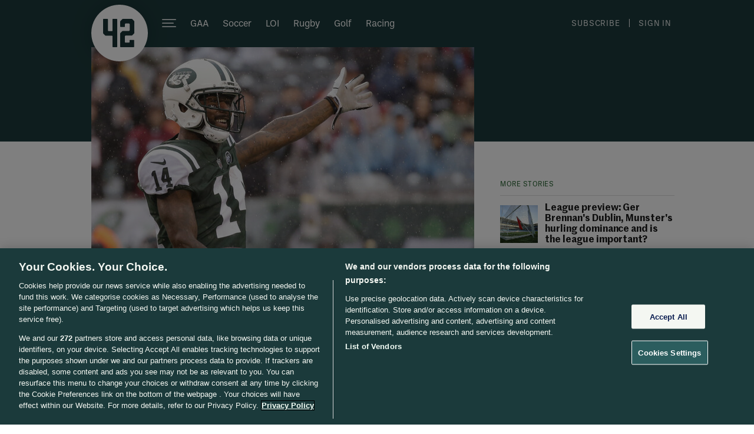

--- FILE ---
content_type: text/html; charset=UTF-8
request_url: https://www.the42.ie/ajax.php
body_size: 7427
content:
<div class="comments-container">
            <div
    class="comment"
    id="comment-6766410"
    data-comment-id="6766410"
    data-reply-id="6766410"
>
    <div class="comment-container">
        <div class="author">
            <img
                width="55"
                height="55"
                class="lazy avatar avatar-55"
                src="https://b0.thejournal.ie/desktop/i/person-no-photo.gif"
                data-original="https://pbs.twimg.com/profile_images/922847844863823872/NBCRKy0V_bigger.jpg"
            />
            <div class="author-left ">
                <a class="name" href="http://twitter.com/JimmyStench" target="_BLANK">
                    Henry Fingleton
                </a>
                    <span class="badges">
                        <a class="badge account-age age-9y" href="#" alt="Account Age" title="Account Age">
    9y
</a>
                </span>
            </div>
            <span class="actions">
    <span class="comment-icon icon-dropdown">
    </span>
    <div class="actions-dialogue-container">
        <div class="actions-dialogue-backdrop"></div>
        <div class="actions-dialogue arrow_box">
            <div class="action app-download-action">
                <div class="text">Install the app to use these features.</div>
                <div class="app-download-buttons">
                    <a href="https://itunes.apple.com/ie/app/thescore.ie-sports-news/id529792907?mt=8" target="_blank" rel="noopener" class="app-download-button ios-app-download-button">
                        <svg xmlns="http://www.w3.org/2000/svg" fill="none" viewBox="0 0 124 37" width="124" height="37">
                            <path fill="#000" d="M0 3.85A3.85 3.85 0 0 1 3.85 0H119.6a3.85 3.85 0 0 1 3.85 3.85v29.3A3.85 3.85 0 0 1 119.6 37H3.85A3.85 3.85 0 0 1 0 33.15V3.85Z"/><path fill="#fff" d="M26.012 19.284a5.605 5.605 0 0 1 2.669-4.703 5.739 5.739 0 0 0-4.521-2.444c-1.902-.2-3.746 1.138-4.715 1.138-.989 0-2.48-1.118-4.088-1.085a6.021 6.021 0 0 0-5.067 3.09c-2.19 3.793-.556 9.367 1.542 12.433 1.05 1.501 2.277 3.178 3.883 3.119 1.571-.065 2.158-1.002 4.054-1.002 1.88 0 2.43 1.002 4.068.964 1.686-.027 2.748-1.508 3.761-3.023a12.417 12.417 0 0 0 1.72-3.504 5.417 5.417 0 0 1-3.306-4.983ZM22.917 10.12a5.52 5.52 0 0 0 1.263-3.953 5.616 5.616 0 0 0-3.634 1.88 5.252 5.252 0 0 0-1.295 3.807 4.642 4.642 0 0 0 3.666-1.733ZM46.503 24.58h-4.77l-1.144 3.305h-2.02l4.517-12.226h2.099l4.517 12.225h-2.055l-1.144-3.304Zm-4.275-1.525h3.78l-1.863-5.363h-.053l-1.864 5.363ZM59.458 23.428c0 2.77-1.517 4.55-3.807 4.55a3.15 3.15 0 0 1-1.665-.377 3.057 3.057 0 0 1-1.205-1.183h-.044v4.415h-1.872V18.971h1.812v1.482h.035a3.202 3.202 0 0 1 1.23-1.18 3.297 3.297 0 0 1 1.675-.395c2.315 0 3.84 1.788 3.84 4.55Zm-1.925 0c0-1.805-.954-2.991-2.41-2.991-1.431 0-2.393 1.211-2.393 2.991 0 1.796.962 2.999 2.393 2.999 1.456 0 2.41-1.178 2.41-2.999ZM69.498 23.428c0 2.77-1.517 4.55-3.807 4.55-.58.03-1.157-.101-1.664-.377a3.058 3.058 0 0 1-1.206-1.183h-.043v4.415h-1.873V18.971h1.813v1.482h.034a3.201 3.201 0 0 1 1.23-1.18 3.297 3.297 0 0 1 1.675-.395c2.315 0 3.841 1.788 3.841 4.55Zm-1.925 0c0-1.805-.954-2.99-2.41-2.99-1.43 0-2.393 1.21-2.393 2.99 0 1.796.962 2.999 2.393 2.999 1.456 0 2.41-1.178 2.41-2.999ZM76.134 24.478c.139 1.212 1.344 2.008 2.991 2.008 1.579 0 2.714-.796 2.714-1.889 0-.949-.685-1.517-2.306-1.906l-1.622-.382c-2.297-.542-3.364-1.592-3.364-3.296 0-2.11 1.881-3.558 4.553-3.558 2.644 0 4.456 1.449 4.517 3.558h-1.89c-.113-1.22-1.146-1.956-2.654-1.956s-2.54.745-2.54 1.83c0 .864.659 1.372 2.271 1.761l1.379.331c2.567.594 3.634 1.601 3.634 3.39 0 2.287-1.865 3.72-4.83 3.72-2.775 0-4.649-1.4-4.77-3.611h1.917ZM87.858 16.861v2.11h1.734v1.449h-1.734v4.914c0 .763.347 1.119 1.11 1.119.206-.004.411-.018.616-.042v1.44a5.255 5.255 0 0 1-1.04.084c-1.847 0-2.567-.677-2.567-2.406v-5.11H84.65v-1.448h1.326v-2.11h1.882ZM90.597 23.428c0-2.804 1.69-4.567 4.327-4.567 2.645 0 4.327 1.762 4.327 4.567 0 2.812-1.674 4.567-4.327 4.567s-4.327-1.755-4.327-4.567Zm6.746 0c0-1.924-.902-3.06-2.42-3.06-1.517 0-2.418 1.145-2.418 3.06 0 1.932.901 3.058 2.419 3.058 1.517 0 2.42-1.126 2.42-3.058ZM100.795 18.97h1.786v1.518h.043c.121-.474.405-.893.805-1.186.399-.293.89-.443 1.389-.424.216-.001.431.022.642.068v1.711a2.68 2.68 0 0 0-.841-.11 1.924 1.924 0 0 0-1.459.587 1.817 1.817 0 0 0-.493 1.464v5.287h-1.872V18.97ZM114.093 25.266c-.252 1.619-1.864 2.73-3.928 2.73-2.654 0-4.301-1.738-4.301-4.526 0-2.796 1.656-4.609 4.222-4.609 2.524 0 4.111 1.694 4.111 4.397v.627h-6.443v.11a2.284 2.284 0 0 0 .644 1.804c.232.239.514.427.826.55.312.125.648.183.984.171.443.04.887-.06 1.267-.285a2.03 2.03 0 0 0 .84-.969h1.778Zm-6.33-2.66h4.561a2.103 2.103 0 0 0-.613-1.609 2.2 2.2 0 0 0-.742-.492 2.24 2.24 0 0 0-.883-.161 2.359 2.359 0 0 0-.889.168c-.282.113-.539.28-.755.49a2.242 2.242 0 0 0-.679 1.604ZM41.993 6.456c.393-.027.787.03 1.154.17.366.14.697.356.968.635.27.28.474.614.596.98.123.365.16.753.111 1.134 0 1.877-1.038 2.956-2.829 2.956h-2.171V6.456h2.171ZM40.755 11.5h1.134c.28.016.561-.029.822-.132a1.89 1.89 0 0 0 .684-.463c.19-.203.331-.444.413-.707.083-.262.105-.54.063-.81a1.81 1.81 0 0 0-.069-.807c-.084-.261-.225-.5-.415-.701-.19-.2-.422-.358-.681-.46a1.935 1.935 0 0 0-.817-.134h-1.134V11.5ZM45.877 10.112a2.055 2.055 0 0 1 .1-.863c.095-.278.247-.533.449-.75.201-.216.447-.39.72-.508a2.192 2.192 0 0 1 2.461.508c.202.217.354.472.449.75.095.278.129.572.1.863a2.057 2.057 0 0 1-.547 1.615 2.15 2.15 0 0 1-.722.51 2.193 2.193 0 0 1-2.463-.51 2.057 2.057 0 0 1-.548-1.615Zm3.358 0c0-.96-.442-1.523-1.217-1.523-.778 0-1.216.562-1.216 1.523 0 .969.438 1.526 1.216 1.526.775 0 1.217-.561 1.217-1.526ZM55.844 12.33h-.928l-.938-3.264h-.071l-.934 3.265h-.92l-1.25-4.434h.908l.813 3.383h.066l.933-3.383h.86l.932 3.383h.07l.81-3.383h.895l-1.246 4.434ZM58.142 7.897h.862v.705h.067c.113-.253.305-.465.547-.607.243-.142.525-.206.807-.183a1.507 1.507 0 0 1 1.19.455 1.41 1.41 0 0 1 .38 1.193v2.87H61.1V9.68c0-.712-.317-1.066-.98-1.066a1.063 1.063 0 0 0-.805.318 1.013 1.013 0 0 0-.278.805v2.594h-.895V7.897ZM63.422 6.167h.895v6.164h-.895V6.167ZM65.562 10.112a2.055 2.055 0 0 1 .1-.863 2.09 2.09 0 0 1 .45-.75c.2-.216.446-.39.72-.508a2.192 2.192 0 0 1 2.46.508 2.055 2.055 0 0 1 .55 1.613c.029.292-.005.586-.1.864a2.092 2.092 0 0 1-.448.751c-.202.217-.447.39-.722.51a2.192 2.192 0 0 1-2.462-.51 2.092 2.092 0 0 1-.45-.75 2.056 2.056 0 0 1-.098-.865Zm3.358 0c0-.96-.442-1.523-1.217-1.523-.778 0-1.216.562-1.216 1.523 0 .969.438 1.527 1.216 1.527.775 0 1.217-.562 1.217-1.527ZM70.784 11.077c0-.798.608-1.258 1.688-1.324l1.229-.069v-.382c0-.469-.317-.733-.93-.733-.499 0-.845.18-.945.493h-.867c.092-.762.825-1.25 1.854-1.25 1.138 0 1.78.553 1.78 1.49v3.029h-.863v-.623h-.07a1.514 1.514 0 0 1-.586.528c-.24.122-.507.18-.777.168a1.4 1.4 0 0 1-1.058-.336 1.314 1.314 0 0 1-.455-.991Zm2.917-.379v-.37l-1.108.069c-.625.04-.908.248-.908.64 0 .398.354.63.84.63a1.094 1.094 0 0 0 .799-.241 1.049 1.049 0 0 0 .377-.728ZM75.769 10.112c0-1.4.737-2.288 1.883-2.288.284-.013.565.053.812.191.246.138.447.341.58.587h.067V6.167h.895v6.164h-.858v-.7h-.07c-.144.243-.352.444-.603.58a1.604 1.604 0 0 1-.823.193c-1.154 0-1.883-.888-1.883-2.292Zm.925 0c0 .94.454 1.506 1.212 1.506.755 0 1.221-.574 1.221-1.502 0-.924-.471-1.506-1.22-1.506-.754 0-1.213.57-1.213 1.502ZM83.71 10.112a2.056 2.056 0 0 1 .55-1.613c.201-.216.447-.39.72-.508a2.192 2.192 0 0 1 2.46.508 2.053 2.053 0 0 1 .549 1.613c.03.292-.004.586-.098.864a2.09 2.09 0 0 1-.449.751 2.15 2.15 0 0 1-.721.51 2.192 2.192 0 0 1-2.463-.51 2.09 2.09 0 0 1-.449-.75 2.055 2.055 0 0 1-.099-.865Zm3.359 0c0-.96-.442-1.523-1.217-1.523-.779 0-1.217.562-1.217 1.523 0 .969.438 1.526 1.217 1.526.775 0 1.217-.561 1.217-1.526ZM89.191 7.897h.862v.705h.067c.114-.253.305-.465.548-.607.242-.142.524-.206.806-.183.22-.016.442.016.648.095.207.079.392.202.543.36a1.41 1.41 0 0 1 .38 1.193v2.87h-.896V9.68c0-.712-.317-1.066-.98-1.066a1.063 1.063 0 0 0-.805.318 1.013 1.013 0 0 0-.278.805v2.594h-.895V7.897ZM98.104 6.794v1.124h.983v.737h-.983v2.28c0 .463.196.667.641.667.114 0 .228-.007.342-.02v.728c-.161.029-.324.043-.487.045-.996 0-1.392-.342-1.392-1.197V8.654h-.72v-.736h.72V6.794h.896ZM100.31 6.167h.887V8.61h.071c.119-.255.316-.469.564-.61a1.42 1.42 0 0 1 .82-.184 1.51 1.51 0 0 1 1.179.467 1.437 1.437 0 0 1 .383 1.185v2.863h-.896V9.684c0-.708-.338-1.066-.97-1.066a1.085 1.085 0 0 0-.839.302 1.03 1.03 0 0 0-.304.822v2.589h-.895V6.167ZM109.435 11.134a1.803 1.803 0 0 1-.745.99 1.874 1.874 0 0 1-1.221.292 2.099 2.099 0 0 1-1.59-.67 2.002 2.002 0 0 1-.435-.755 1.958 1.958 0 0 1-.071-.863 2.015 2.015 0 0 1 .505-1.625c.199-.22.443-.395.717-.514.274-.12.57-.18.87-.177 1.263 0 2.024.843 2.024 2.235v.305h-3.204v.049a1.156 1.156 0 0 0 .317.896 1.206 1.206 0 0 0 .892.374c.214.025.431-.012.623-.108s.351-.245.456-.43h.862Zm-3.15-1.43h2.292a1.063 1.063 0 0 0-.298-.816 1.093 1.093 0 0 0-.819-.332 1.186 1.186 0 0 0-.835.333 1.134 1.134 0 0 0-.34.816Z"/>
                        </svg>
                    </a>
                    <a href="https://play.google.com/store/apps/details?id=com.distilledmedia.thescore" target="_blank" rel="noopener" class="app-download-button google-app-download-button">
                        <svg xmlns="http://www.w3.org/2000/svg" fill="none" viewBox="0 0 128 37" width="128" height="37">
                            <path fill="#000" d="M.78 3.85A3.85 3.85 0 0 1 4.63 0H123.6a3.85 3.85 0 0 1 3.85 3.85v29.3A3.85 3.85 0 0 1 123.6 37H4.63a3.85 3.85 0 0 1-3.85-3.85V3.85Z"/><path fill="#EA4335" d="M20.333 17.947 10.122 28.784l.002.007a2.757 2.757 0 0 0 4.062 1.663l.033-.02 11.493-6.631-5.38-5.856Z"/><path fill="#FBBC04" d="m30.663 16.101-.01-.006-4.962-2.876-5.59 4.974 5.61 5.608 4.935-2.847a2.762 2.762 0 0 0 .017-4.853Z"/><path fill="#4285F4" d="M10.122 8.215a2.707 2.707 0 0 0-.094.71v19.15c0 .246.032.483.094.709l10.562-10.56L10.122 8.215Z"/><path fill="#34A853" d="m20.408 18.5 5.285-5.283-11.48-6.656a2.76 2.76 0 0 0-4.09 1.651l-.001.003L20.408 18.5Z"/><path fill="#fff" d="M47.13 9.229c0 .76-.225 1.364-.676 1.816-.512.536-1.178.805-1.998.805-.786 0-1.453-.272-2.001-.817-.55-.544-.824-1.22-.824-2.024 0-.806.273-1.48.824-2.025a2.737 2.737 0 0 1 2.001-.817c.39 0 .763.076 1.116.228.354.152.638.355.851.608l-.478.478c-.36-.43-.856-.645-1.489-.645-.573 0-1.068.201-1.486.603-.417.404-.626.926-.626 1.57 0 .642.209 1.165.626 1.568.418.403.913.604 1.486.604.608 0 1.113-.202 1.52-.608.262-.264.414-.63.455-1.101h-1.975v-.654h2.635c.026.143.038.28.038.41Z"/><path fill="#fff" d="M47.13 9.229c0 .76-.225 1.364-.676 1.816-.512.536-1.178.805-1.998.805-.786 0-1.453-.272-2.001-.817-.55-.544-.824-1.22-.824-2.024 0-.806.273-1.48.824-2.025a2.737 2.737 0 0 1 2.001-.817c.39 0 .763.076 1.116.228.354.152.638.355.851.608l-.478.478c-.36-.43-.856-.645-1.489-.645-.573 0-1.068.201-1.486.603-.417.404-.626.926-.626 1.57 0 .642.209 1.165.626 1.568.418.403.913.604 1.486.604.608 0 1.113-.202 1.52-.608.262-.264.414-.63.455-1.101h-1.975v-.654h2.635c.026.143.038.28.038.41ZM51.308 6.957H48.83v1.724h2.234v.654H48.83v1.724h2.477v.67h-3.176v-5.44h3.176v.668Z"/><path fill="#fff" d="M51.308 6.957H48.83v1.724h2.234v.654H48.83v1.724h2.477v.67h-3.176v-5.44h3.176v.668ZM54.255 11.728h-.699v-4.77h-1.52v-.669h3.738v.668h-1.52v4.771Z"/><path fill="#fff" d="M54.255 11.728h-.699v-4.77h-1.52v-.669h3.738v.668h-1.52v4.771ZM58.478 6.289h.7v5.439h-.7V6.289ZM62.277 11.728h-.699v-4.77h-1.52v-.669h3.738v.668h-1.519v4.771Z"/><path fill="#fff" d="M62.277 11.728h-.699v-4.77h-1.52v-.669h3.738v.668h-1.519v4.771ZM67.4 10.57c.402.408.894.61 1.477.61.583 0 1.075-.202 1.478-.61.402-.408.605-.929.605-1.561 0-.633-.203-1.154-.605-1.561a1.996 1.996 0 0 0-1.478-.612c-.583 0-1.075.204-1.477.612-.402.407-.604.928-.604 1.56 0 .633.202 1.154.604 1.562Zm3.471.455c-.534.55-1.199.825-1.994.825-.795 0-1.46-.275-1.993-.825-.535-.55-.802-1.221-.802-2.016 0-.795.267-1.468.802-2.017.534-.55 1.198-.825 1.993-.825.79 0 1.453.276 1.99.828.538.552.806 1.223.806 2.014 0 .795-.267 1.466-.802 2.016Z"/><path fill="#fff" d="M67.4 10.57c.402.408.894.61 1.477.61.583 0 1.075-.202 1.478-.61.402-.408.605-.929.605-1.561 0-.633-.203-1.154-.605-1.561a1.996 1.996 0 0 0-1.478-.612c-.583 0-1.075.204-1.477.612-.402.407-.604.928-.604 1.56 0 .633.202 1.154.604 1.562Zm3.471.455c-.534.55-1.199.825-1.994.825-.795 0-1.46-.275-1.993-.825-.535-.55-.802-1.221-.802-2.016 0-.795.267-1.468.802-2.017.534-.55 1.198-.825 1.993-.825.79 0 1.453.276 1.99.828.538.552.806 1.223.806 2.014 0 .795-.267 1.466-.802 2.016ZM72.654 11.728V6.289h.85l2.643 4.23h.031l-.03-1.047V6.289h.7v5.439h-.73l-2.766-4.436h-.03l.03 1.048v3.388h-.698Z"/><path fill="#fff" d="M72.654 11.728V6.289h.85l2.643 4.23h.031l-.03-1.047V6.289h.7v5.439h-.73l-2.766-4.436h-.03l.03 1.048v3.388h-.698ZM101.082 27.139h1.692V15.806h-1.692V27.14Zm15.236-7.25-1.939 4.913h-.058l-2.013-4.914h-1.822l3.018 6.867-1.72 3.82h1.764l4.651-10.687h-1.881Zm-9.593 5.962c-.554 0-1.327-.276-1.327-.962 0-.874.962-1.21 1.793-1.21.744 0 1.094.16 1.546.38a2.05 2.05 0 0 1-2.012 1.792Zm.204-6.21c-1.224 0-2.494.54-3.018 1.735l1.502.626c.321-.626.918-.831 1.545-.831.875 0 1.764.525 1.779 1.459v.116c-.307-.175-.962-.437-1.764-.437-1.618 0-3.266.889-3.266 2.55 0 1.517 1.327 2.494 2.813 2.494 1.138 0 1.765-.51 2.159-1.108h.058v.874h1.632v-4.344c0-2.012-1.501-3.134-3.44-3.134Zm-10.454 1.627H94.07v-3.884h2.406c1.264 0 1.982 1.047 1.982 1.941 0 .879-.718 1.943-1.983 1.943Zm-.043-5.462h-4.053V27.14h1.69v-4.294h2.363c1.875 0 3.718-1.358 3.718-3.52s-1.843-3.519-3.718-3.519ZM74.33 25.853c-1.168 0-2.146-.978-2.146-2.322 0-1.357.978-2.351 2.147-2.351 1.153 0 2.058.994 2.058 2.352 0 1.343-.904 2.321-2.058 2.321Zm1.943-5.33h-.059c-.38-.453-1.11-.861-2.03-.861-1.928 0-3.694 1.693-3.694 3.87 0 2.16 1.766 3.84 3.695 3.84.92 0 1.65-.409 2.03-.876h.058v.555c0 1.475-.788 2.264-2.06 2.264-1.036 0-1.68-.745-1.942-1.373l-1.475.613c.423 1.023 1.548 2.278 3.418 2.278 1.986 0 3.665-1.168 3.665-4.015v-6.923h-1.606v.628Zm2.775 6.616h1.694V15.805h-1.694V27.14Zm4.19-3.739c-.043-1.49 1.155-2.249 2.016-2.249.672 0 1.242.335 1.431.818L83.24 23.4Zm5.258-1.285c-.32-.861-1.3-2.453-3.3-2.453-1.986 0-3.636 1.562-3.636 3.855 0 2.161 1.635 3.855 3.825 3.855 1.768 0 2.79-1.08 3.214-1.708l-1.315-.877c-.437.643-1.037 1.066-1.899 1.066-.86 0-1.475-.394-1.869-1.168l5.155-2.133-.175-.437Zm-41.071-1.27v1.635h3.913c-.117.92-.423 1.592-.89 2.059-.57.57-1.462 1.198-3.023 1.198-2.41 0-4.294-1.943-4.294-4.352 0-2.41 1.883-4.352 4.294-4.352 1.3 0 2.249.511 2.95 1.168l1.153-1.154c-.979-.934-2.278-1.65-4.103-1.65-3.301 0-6.076 2.687-6.076 5.988 0 3.3 2.775 5.987 6.076 5.987 1.78 0 3.124-.584 4.176-1.68 1.081-1.08 1.417-2.598 1.417-3.826 0-.38-.03-.73-.088-1.021h-5.505Zm10.043 5.008c-1.169 0-2.177-.964-2.177-2.336 0-1.388 1.008-2.337 2.177-2.337 1.167 0 2.175.95 2.175 2.337 0 1.372-1.008 2.336-2.175 2.336Zm0-6.191c-2.133 0-3.871 1.62-3.871 3.855 0 2.22 1.738 3.855 3.87 3.855 2.133 0 3.87-1.635 3.87-3.855 0-2.235-1.737-3.855-3.87-3.855Zm8.442 6.191c-1.168 0-2.176-.964-2.176-2.336 0-1.388 1.008-2.337 2.176-2.337 1.169 0 2.176.95 2.176 2.337 0 1.372-1.007 2.336-2.176 2.336Zm0-6.191c-2.132 0-3.87 1.62-3.87 3.855 0 2.22 1.738 3.855 3.87 3.855s3.87-1.635 3.87-3.855c0-2.235-1.738-3.855-3.87-3.855Z"/>
                        </svg>
                    </a>
                </div>
            </div>
            <div class="action mute app-only-action">
                <div class="action-icon icon-mute">
                    <svg xmlns="http://www.w3.org/2000/svg" fill="none" viewBox="0 0 24 16" width="24" height="16">
                        <path fill="currentColor" d="M23.564 4.494a.75.75 0 1 0-1.128-.988L19.5 6.861l-2.936-3.355a.75.75 0 1 0-1.128.988L18.503 8l-3.067 3.506a.75.75 0 1 0 1.128.988L19.5 9.139l2.936 3.355a.75.75 0 1 0 1.128-.988L20.497 8l3.067-3.506ZM12.155.256c.386-.035.78.077 1.088.329.31.254.507.634.507 1.054v12.724c0 .42-.198.798-.508 1.052a1.505 1.505 0 0 1-1.086.329h-.001c-2.967-.273-5.58-1.948-6.857-4.437H1.706c-.732 0-1.456-.554-1.456-1.39V6.083c0-.835.724-1.389 1.456-1.389h3.592C6.574 2.205 9.188.53 12.155.256Z"/>
                    </svg>
                </div>
                <span class="text">
                    Mute Henry Fingleton
                </span>
            </div>
            <div class="action favourite app-only-action">
                <div class="action-icon icon-favourite">
                    <svg xmlns="http://www.w3.org/2000/svg" fill="none" viewBox="0 0 18 16" width="18" height="16">
                        <path fill="currentColor" fill-rule="evenodd" d="M9.59 1.554A4.74 4.74 0 0 1 13.73.2a4.812 4.812 0 0 1 3.517 2.619l.001.003a4.897 4.897 0 0 1-.889 5.583l-6.813 7.22a.75.75 0 0 1-1.09 0L1.642 8.408a4.897 4.897 0 0 1-.89-5.583l.002-.003A4.812 4.812 0 0 1 4.271.202a4.74 4.74 0 0 1 4.138 1.352L9 2.107l.59-.553Z" clip-rule="evenodd"/>
                    </svg>
                </div>
                <span class="text">
                    Favourite Henry Fingleton
                </span>
            </div>
            <div class="action report">
                <div class="action-icon icon-report">
                    <svg xmlns="http://www.w3.org/2000/svg" fill="none" viewBox="0 0 18 20" width="18" height="20">
                        <path fill="currentColor" fill-rule="evenodd" d="m1 13.032 2.243-.704a6.717 6.717 0 0 1 5.592.726 6.72 6.72 0 0 0 5.46.77l2.125-.62c.343-.1.58-.42.58-.784V3.912a.822.822 0 0 0-.318-.651.788.788 0 0 0-.702-.134l-1.684.491a6.721 6.721 0 0 1-5.46-.766 6.717 6.717 0 0 0-5.593-.725L1 2.83" clip-rule="evenodd"/><path fill="#191919" fill-rule="evenodd" d="M3.019 1.411a7.467 7.467 0 0 1 6.215.806 5.97 5.97 0 0 0 4.852.681l1.684-.49a1.54 1.54 0 0 1 1.37.259c.386.298.61.76.61 1.245v8.507c0 .69-.448 1.31-1.12 1.506l-2.124.62a7.473 7.473 0 0 1-6.07-.856M3.02 1.41l-2.243.703a.75.75 0 1 0 .448 1.432l2.243-.703a5.968 5.968 0 0 1 4.97.645 7.471 7.471 0 0 0 6.069.85l1.683-.49a.039.039 0 0 1 .035.007c.014.01.026.03.026.058v8.507c0 .04-.025.06-.04.065l-2.124.619a5.972 5.972 0 0 1-4.852-.685 7.468 7.468 0 0 0-6.216-.806l-2.242.703a.75.75 0 0 0 .449 1.431l2.242-.703a5.968 5.968 0 0 1 4.97.645" clip-rule="evenodd"/><path fill="#191919" fill-rule="evenodd" d="M1 .25a.75.75 0 0 1 .75.75v18a.75.75 0 0 1-1.5 0V1A.75.75 0 0 1 1 .25Z" clip-rule="evenodd"/>
                    </svg>
                </div>
                <span class="text">
                    Report
                </span>
            </div>
                    </div>
    </div>
</span>        </div>
        <div class="date">
            Dec 14th 2017, 10:39 AM
        </div>
        <div class="comment-body text">
            <p>Sounds like he had a few spirits</p>

        </div>
        <div class="buttons">
            <div class="vote">
                <span class="comment-icon icon-thumb">
                </span>
                <span class="count">
                                            29
                                    </span>
            </div>
            <span class="comment-icon icon-reply"></span>
                    </div>
    </div>
    <div class="replies">
        </div>

</div>
            <div
    class="comment"
    id="comment-6766122"
    data-comment-id="6766122"
    data-reply-id="6766122"
>
    <div class="comment-container">
        <div class="author">
            <img
                width="55"
                height="55"
                class="lazy avatar avatar-55"
                src="https://b0.thejournal.ie/desktop/i/person-no-photo.gif"
                data-original="https://abs.twimg.com/sticky/default_profile_images/default_profile_bigger.png"
            />
            <div class="author-left ">
                <a class="name" href="http://twitter.com/Towistk89" target="_BLANK">
                    ktsiwot
                </a>
                    <span class="badges">
                        <a class="badge account-age age-10y" href="#" alt="Account Age" title="Account Age">
    10y
</a>
                </span>
            </div>
            <span class="actions">
    <span class="comment-icon icon-dropdown">
    </span>
    <div class="actions-dialogue-container">
        <div class="actions-dialogue-backdrop"></div>
        <div class="actions-dialogue arrow_box">
            <div class="action app-download-action">
                <div class="text">Install the app to use these features.</div>
                <div class="app-download-buttons">
                    <a href="https://itunes.apple.com/ie/app/thescore.ie-sports-news/id529792907?mt=8" target="_blank" rel="noopener" class="app-download-button ios-app-download-button">
                        <svg xmlns="http://www.w3.org/2000/svg" fill="none" viewBox="0 0 124 37" width="124" height="37">
                            <path fill="#000" d="M0 3.85A3.85 3.85 0 0 1 3.85 0H119.6a3.85 3.85 0 0 1 3.85 3.85v29.3A3.85 3.85 0 0 1 119.6 37H3.85A3.85 3.85 0 0 1 0 33.15V3.85Z"/><path fill="#fff" d="M26.012 19.284a5.605 5.605 0 0 1 2.669-4.703 5.739 5.739 0 0 0-4.521-2.444c-1.902-.2-3.746 1.138-4.715 1.138-.989 0-2.48-1.118-4.088-1.085a6.021 6.021 0 0 0-5.067 3.09c-2.19 3.793-.556 9.367 1.542 12.433 1.05 1.501 2.277 3.178 3.883 3.119 1.571-.065 2.158-1.002 4.054-1.002 1.88 0 2.43 1.002 4.068.964 1.686-.027 2.748-1.508 3.761-3.023a12.417 12.417 0 0 0 1.72-3.504 5.417 5.417 0 0 1-3.306-4.983ZM22.917 10.12a5.52 5.52 0 0 0 1.263-3.953 5.616 5.616 0 0 0-3.634 1.88 5.252 5.252 0 0 0-1.295 3.807 4.642 4.642 0 0 0 3.666-1.733ZM46.503 24.58h-4.77l-1.144 3.305h-2.02l4.517-12.226h2.099l4.517 12.225h-2.055l-1.144-3.304Zm-4.275-1.525h3.78l-1.863-5.363h-.053l-1.864 5.363ZM59.458 23.428c0 2.77-1.517 4.55-3.807 4.55a3.15 3.15 0 0 1-1.665-.377 3.057 3.057 0 0 1-1.205-1.183h-.044v4.415h-1.872V18.971h1.812v1.482h.035a3.202 3.202 0 0 1 1.23-1.18 3.297 3.297 0 0 1 1.675-.395c2.315 0 3.84 1.788 3.84 4.55Zm-1.925 0c0-1.805-.954-2.991-2.41-2.991-1.431 0-2.393 1.211-2.393 2.991 0 1.796.962 2.999 2.393 2.999 1.456 0 2.41-1.178 2.41-2.999ZM69.498 23.428c0 2.77-1.517 4.55-3.807 4.55-.58.03-1.157-.101-1.664-.377a3.058 3.058 0 0 1-1.206-1.183h-.043v4.415h-1.873V18.971h1.813v1.482h.034a3.201 3.201 0 0 1 1.23-1.18 3.297 3.297 0 0 1 1.675-.395c2.315 0 3.841 1.788 3.841 4.55Zm-1.925 0c0-1.805-.954-2.99-2.41-2.99-1.43 0-2.393 1.21-2.393 2.99 0 1.796.962 2.999 2.393 2.999 1.456 0 2.41-1.178 2.41-2.999ZM76.134 24.478c.139 1.212 1.344 2.008 2.991 2.008 1.579 0 2.714-.796 2.714-1.889 0-.949-.685-1.517-2.306-1.906l-1.622-.382c-2.297-.542-3.364-1.592-3.364-3.296 0-2.11 1.881-3.558 4.553-3.558 2.644 0 4.456 1.449 4.517 3.558h-1.89c-.113-1.22-1.146-1.956-2.654-1.956s-2.54.745-2.54 1.83c0 .864.659 1.372 2.271 1.761l1.379.331c2.567.594 3.634 1.601 3.634 3.39 0 2.287-1.865 3.72-4.83 3.72-2.775 0-4.649-1.4-4.77-3.611h1.917ZM87.858 16.861v2.11h1.734v1.449h-1.734v4.914c0 .763.347 1.119 1.11 1.119.206-.004.411-.018.616-.042v1.44a5.255 5.255 0 0 1-1.04.084c-1.847 0-2.567-.677-2.567-2.406v-5.11H84.65v-1.448h1.326v-2.11h1.882ZM90.597 23.428c0-2.804 1.69-4.567 4.327-4.567 2.645 0 4.327 1.762 4.327 4.567 0 2.812-1.674 4.567-4.327 4.567s-4.327-1.755-4.327-4.567Zm6.746 0c0-1.924-.902-3.06-2.42-3.06-1.517 0-2.418 1.145-2.418 3.06 0 1.932.901 3.058 2.419 3.058 1.517 0 2.42-1.126 2.42-3.058ZM100.795 18.97h1.786v1.518h.043c.121-.474.405-.893.805-1.186.399-.293.89-.443 1.389-.424.216-.001.431.022.642.068v1.711a2.68 2.68 0 0 0-.841-.11 1.924 1.924 0 0 0-1.459.587 1.817 1.817 0 0 0-.493 1.464v5.287h-1.872V18.97ZM114.093 25.266c-.252 1.619-1.864 2.73-3.928 2.73-2.654 0-4.301-1.738-4.301-4.526 0-2.796 1.656-4.609 4.222-4.609 2.524 0 4.111 1.694 4.111 4.397v.627h-6.443v.11a2.284 2.284 0 0 0 .644 1.804c.232.239.514.427.826.55.312.125.648.183.984.171.443.04.887-.06 1.267-.285a2.03 2.03 0 0 0 .84-.969h1.778Zm-6.33-2.66h4.561a2.103 2.103 0 0 0-.613-1.609 2.2 2.2 0 0 0-.742-.492 2.24 2.24 0 0 0-.883-.161 2.359 2.359 0 0 0-.889.168c-.282.113-.539.28-.755.49a2.242 2.242 0 0 0-.679 1.604ZM41.993 6.456c.393-.027.787.03 1.154.17.366.14.697.356.968.635.27.28.474.614.596.98.123.365.16.753.111 1.134 0 1.877-1.038 2.956-2.829 2.956h-2.171V6.456h2.171ZM40.755 11.5h1.134c.28.016.561-.029.822-.132a1.89 1.89 0 0 0 .684-.463c.19-.203.331-.444.413-.707.083-.262.105-.54.063-.81a1.81 1.81 0 0 0-.069-.807c-.084-.261-.225-.5-.415-.701-.19-.2-.422-.358-.681-.46a1.935 1.935 0 0 0-.817-.134h-1.134V11.5ZM45.877 10.112a2.055 2.055 0 0 1 .1-.863c.095-.278.247-.533.449-.75.201-.216.447-.39.72-.508a2.192 2.192 0 0 1 2.461.508c.202.217.354.472.449.75.095.278.129.572.1.863a2.057 2.057 0 0 1-.547 1.615 2.15 2.15 0 0 1-.722.51 2.193 2.193 0 0 1-2.463-.51 2.057 2.057 0 0 1-.548-1.615Zm3.358 0c0-.96-.442-1.523-1.217-1.523-.778 0-1.216.562-1.216 1.523 0 .969.438 1.526 1.216 1.526.775 0 1.217-.561 1.217-1.526ZM55.844 12.33h-.928l-.938-3.264h-.071l-.934 3.265h-.92l-1.25-4.434h.908l.813 3.383h.066l.933-3.383h.86l.932 3.383h.07l.81-3.383h.895l-1.246 4.434ZM58.142 7.897h.862v.705h.067c.113-.253.305-.465.547-.607.243-.142.525-.206.807-.183a1.507 1.507 0 0 1 1.19.455 1.41 1.41 0 0 1 .38 1.193v2.87H61.1V9.68c0-.712-.317-1.066-.98-1.066a1.063 1.063 0 0 0-.805.318 1.013 1.013 0 0 0-.278.805v2.594h-.895V7.897ZM63.422 6.167h.895v6.164h-.895V6.167ZM65.562 10.112a2.055 2.055 0 0 1 .1-.863 2.09 2.09 0 0 1 .45-.75c.2-.216.446-.39.72-.508a2.192 2.192 0 0 1 2.46.508 2.055 2.055 0 0 1 .55 1.613c.029.292-.005.586-.1.864a2.092 2.092 0 0 1-.448.751c-.202.217-.447.39-.722.51a2.192 2.192 0 0 1-2.462-.51 2.092 2.092 0 0 1-.45-.75 2.056 2.056 0 0 1-.098-.865Zm3.358 0c0-.96-.442-1.523-1.217-1.523-.778 0-1.216.562-1.216 1.523 0 .969.438 1.527 1.216 1.527.775 0 1.217-.562 1.217-1.527ZM70.784 11.077c0-.798.608-1.258 1.688-1.324l1.229-.069v-.382c0-.469-.317-.733-.93-.733-.499 0-.845.18-.945.493h-.867c.092-.762.825-1.25 1.854-1.25 1.138 0 1.78.553 1.78 1.49v3.029h-.863v-.623h-.07a1.514 1.514 0 0 1-.586.528c-.24.122-.507.18-.777.168a1.4 1.4 0 0 1-1.058-.336 1.314 1.314 0 0 1-.455-.991Zm2.917-.379v-.37l-1.108.069c-.625.04-.908.248-.908.64 0 .398.354.63.84.63a1.094 1.094 0 0 0 .799-.241 1.049 1.049 0 0 0 .377-.728ZM75.769 10.112c0-1.4.737-2.288 1.883-2.288.284-.013.565.053.812.191.246.138.447.341.58.587h.067V6.167h.895v6.164h-.858v-.7h-.07c-.144.243-.352.444-.603.58a1.604 1.604 0 0 1-.823.193c-1.154 0-1.883-.888-1.883-2.292Zm.925 0c0 .94.454 1.506 1.212 1.506.755 0 1.221-.574 1.221-1.502 0-.924-.471-1.506-1.22-1.506-.754 0-1.213.57-1.213 1.502ZM83.71 10.112a2.056 2.056 0 0 1 .55-1.613c.201-.216.447-.39.72-.508a2.192 2.192 0 0 1 2.46.508 2.053 2.053 0 0 1 .549 1.613c.03.292-.004.586-.098.864a2.09 2.09 0 0 1-.449.751 2.15 2.15 0 0 1-.721.51 2.192 2.192 0 0 1-2.463-.51 2.09 2.09 0 0 1-.449-.75 2.055 2.055 0 0 1-.099-.865Zm3.359 0c0-.96-.442-1.523-1.217-1.523-.779 0-1.217.562-1.217 1.523 0 .969.438 1.526 1.217 1.526.775 0 1.217-.561 1.217-1.526ZM89.191 7.897h.862v.705h.067c.114-.253.305-.465.548-.607.242-.142.524-.206.806-.183.22-.016.442.016.648.095.207.079.392.202.543.36a1.41 1.41 0 0 1 .38 1.193v2.87h-.896V9.68c0-.712-.317-1.066-.98-1.066a1.063 1.063 0 0 0-.805.318 1.013 1.013 0 0 0-.278.805v2.594h-.895V7.897ZM98.104 6.794v1.124h.983v.737h-.983v2.28c0 .463.196.667.641.667.114 0 .228-.007.342-.02v.728c-.161.029-.324.043-.487.045-.996 0-1.392-.342-1.392-1.197V8.654h-.72v-.736h.72V6.794h.896ZM100.31 6.167h.887V8.61h.071c.119-.255.316-.469.564-.61a1.42 1.42 0 0 1 .82-.184 1.51 1.51 0 0 1 1.179.467 1.437 1.437 0 0 1 .383 1.185v2.863h-.896V9.684c0-.708-.338-1.066-.97-1.066a1.085 1.085 0 0 0-.839.302 1.03 1.03 0 0 0-.304.822v2.589h-.895V6.167ZM109.435 11.134a1.803 1.803 0 0 1-.745.99 1.874 1.874 0 0 1-1.221.292 2.099 2.099 0 0 1-1.59-.67 2.002 2.002 0 0 1-.435-.755 1.958 1.958 0 0 1-.071-.863 2.015 2.015 0 0 1 .505-1.625c.199-.22.443-.395.717-.514.274-.12.57-.18.87-.177 1.263 0 2.024.843 2.024 2.235v.305h-3.204v.049a1.156 1.156 0 0 0 .317.896 1.206 1.206 0 0 0 .892.374c.214.025.431-.012.623-.108s.351-.245.456-.43h.862Zm-3.15-1.43h2.292a1.063 1.063 0 0 0-.298-.816 1.093 1.093 0 0 0-.819-.332 1.186 1.186 0 0 0-.835.333 1.134 1.134 0 0 0-.34.816Z"/>
                        </svg>
                    </a>
                    <a href="https://play.google.com/store/apps/details?id=com.distilledmedia.thescore" target="_blank" rel="noopener" class="app-download-button google-app-download-button">
                        <svg xmlns="http://www.w3.org/2000/svg" fill="none" viewBox="0 0 128 37" width="128" height="37">
                            <path fill="#000" d="M.78 3.85A3.85 3.85 0 0 1 4.63 0H123.6a3.85 3.85 0 0 1 3.85 3.85v29.3A3.85 3.85 0 0 1 123.6 37H4.63a3.85 3.85 0 0 1-3.85-3.85V3.85Z"/><path fill="#EA4335" d="M20.333 17.947 10.122 28.784l.002.007a2.757 2.757 0 0 0 4.062 1.663l.033-.02 11.493-6.631-5.38-5.856Z"/><path fill="#FBBC04" d="m30.663 16.101-.01-.006-4.962-2.876-5.59 4.974 5.61 5.608 4.935-2.847a2.762 2.762 0 0 0 .017-4.853Z"/><path fill="#4285F4" d="M10.122 8.215a2.707 2.707 0 0 0-.094.71v19.15c0 .246.032.483.094.709l10.562-10.56L10.122 8.215Z"/><path fill="#34A853" d="m20.408 18.5 5.285-5.283-11.48-6.656a2.76 2.76 0 0 0-4.09 1.651l-.001.003L20.408 18.5Z"/><path fill="#fff" d="M47.13 9.229c0 .76-.225 1.364-.676 1.816-.512.536-1.178.805-1.998.805-.786 0-1.453-.272-2.001-.817-.55-.544-.824-1.22-.824-2.024 0-.806.273-1.48.824-2.025a2.737 2.737 0 0 1 2.001-.817c.39 0 .763.076 1.116.228.354.152.638.355.851.608l-.478.478c-.36-.43-.856-.645-1.489-.645-.573 0-1.068.201-1.486.603-.417.404-.626.926-.626 1.57 0 .642.209 1.165.626 1.568.418.403.913.604 1.486.604.608 0 1.113-.202 1.52-.608.262-.264.414-.63.455-1.101h-1.975v-.654h2.635c.026.143.038.28.038.41Z"/><path fill="#fff" d="M47.13 9.229c0 .76-.225 1.364-.676 1.816-.512.536-1.178.805-1.998.805-.786 0-1.453-.272-2.001-.817-.55-.544-.824-1.22-.824-2.024 0-.806.273-1.48.824-2.025a2.737 2.737 0 0 1 2.001-.817c.39 0 .763.076 1.116.228.354.152.638.355.851.608l-.478.478c-.36-.43-.856-.645-1.489-.645-.573 0-1.068.201-1.486.603-.417.404-.626.926-.626 1.57 0 .642.209 1.165.626 1.568.418.403.913.604 1.486.604.608 0 1.113-.202 1.52-.608.262-.264.414-.63.455-1.101h-1.975v-.654h2.635c.026.143.038.28.038.41ZM51.308 6.957H48.83v1.724h2.234v.654H48.83v1.724h2.477v.67h-3.176v-5.44h3.176v.668Z"/><path fill="#fff" d="M51.308 6.957H48.83v1.724h2.234v.654H48.83v1.724h2.477v.67h-3.176v-5.44h3.176v.668ZM54.255 11.728h-.699v-4.77h-1.52v-.669h3.738v.668h-1.52v4.771Z"/><path fill="#fff" d="M54.255 11.728h-.699v-4.77h-1.52v-.669h3.738v.668h-1.52v4.771ZM58.478 6.289h.7v5.439h-.7V6.289ZM62.277 11.728h-.699v-4.77h-1.52v-.669h3.738v.668h-1.519v4.771Z"/><path fill="#fff" d="M62.277 11.728h-.699v-4.77h-1.52v-.669h3.738v.668h-1.519v4.771ZM67.4 10.57c.402.408.894.61 1.477.61.583 0 1.075-.202 1.478-.61.402-.408.605-.929.605-1.561 0-.633-.203-1.154-.605-1.561a1.996 1.996 0 0 0-1.478-.612c-.583 0-1.075.204-1.477.612-.402.407-.604.928-.604 1.56 0 .633.202 1.154.604 1.562Zm3.471.455c-.534.55-1.199.825-1.994.825-.795 0-1.46-.275-1.993-.825-.535-.55-.802-1.221-.802-2.016 0-.795.267-1.468.802-2.017.534-.55 1.198-.825 1.993-.825.79 0 1.453.276 1.99.828.538.552.806 1.223.806 2.014 0 .795-.267 1.466-.802 2.016Z"/><path fill="#fff" d="M67.4 10.57c.402.408.894.61 1.477.61.583 0 1.075-.202 1.478-.61.402-.408.605-.929.605-1.561 0-.633-.203-1.154-.605-1.561a1.996 1.996 0 0 0-1.478-.612c-.583 0-1.075.204-1.477.612-.402.407-.604.928-.604 1.56 0 .633.202 1.154.604 1.562Zm3.471.455c-.534.55-1.199.825-1.994.825-.795 0-1.46-.275-1.993-.825-.535-.55-.802-1.221-.802-2.016 0-.795.267-1.468.802-2.017.534-.55 1.198-.825 1.993-.825.79 0 1.453.276 1.99.828.538.552.806 1.223.806 2.014 0 .795-.267 1.466-.802 2.016ZM72.654 11.728V6.289h.85l2.643 4.23h.031l-.03-1.047V6.289h.7v5.439h-.73l-2.766-4.436h-.03l.03 1.048v3.388h-.698Z"/><path fill="#fff" d="M72.654 11.728V6.289h.85l2.643 4.23h.031l-.03-1.047V6.289h.7v5.439h-.73l-2.766-4.436h-.03l.03 1.048v3.388h-.698ZM101.082 27.139h1.692V15.806h-1.692V27.14Zm15.236-7.25-1.939 4.913h-.058l-2.013-4.914h-1.822l3.018 6.867-1.72 3.82h1.764l4.651-10.687h-1.881Zm-9.593 5.962c-.554 0-1.327-.276-1.327-.962 0-.874.962-1.21 1.793-1.21.744 0 1.094.16 1.546.38a2.05 2.05 0 0 1-2.012 1.792Zm.204-6.21c-1.224 0-2.494.54-3.018 1.735l1.502.626c.321-.626.918-.831 1.545-.831.875 0 1.764.525 1.779 1.459v.116c-.307-.175-.962-.437-1.764-.437-1.618 0-3.266.889-3.266 2.55 0 1.517 1.327 2.494 2.813 2.494 1.138 0 1.765-.51 2.159-1.108h.058v.874h1.632v-4.344c0-2.012-1.501-3.134-3.44-3.134Zm-10.454 1.627H94.07v-3.884h2.406c1.264 0 1.982 1.047 1.982 1.941 0 .879-.718 1.943-1.983 1.943Zm-.043-5.462h-4.053V27.14h1.69v-4.294h2.363c1.875 0 3.718-1.358 3.718-3.52s-1.843-3.519-3.718-3.519ZM74.33 25.853c-1.168 0-2.146-.978-2.146-2.322 0-1.357.978-2.351 2.147-2.351 1.153 0 2.058.994 2.058 2.352 0 1.343-.904 2.321-2.058 2.321Zm1.943-5.33h-.059c-.38-.453-1.11-.861-2.03-.861-1.928 0-3.694 1.693-3.694 3.87 0 2.16 1.766 3.84 3.695 3.84.92 0 1.65-.409 2.03-.876h.058v.555c0 1.475-.788 2.264-2.06 2.264-1.036 0-1.68-.745-1.942-1.373l-1.475.613c.423 1.023 1.548 2.278 3.418 2.278 1.986 0 3.665-1.168 3.665-4.015v-6.923h-1.606v.628Zm2.775 6.616h1.694V15.805h-1.694V27.14Zm4.19-3.739c-.043-1.49 1.155-2.249 2.016-2.249.672 0 1.242.335 1.431.818L83.24 23.4Zm5.258-1.285c-.32-.861-1.3-2.453-3.3-2.453-1.986 0-3.636 1.562-3.636 3.855 0 2.161 1.635 3.855 3.825 3.855 1.768 0 2.79-1.08 3.214-1.708l-1.315-.877c-.437.643-1.037 1.066-1.899 1.066-.86 0-1.475-.394-1.869-1.168l5.155-2.133-.175-.437Zm-41.071-1.27v1.635h3.913c-.117.92-.423 1.592-.89 2.059-.57.57-1.462 1.198-3.023 1.198-2.41 0-4.294-1.943-4.294-4.352 0-2.41 1.883-4.352 4.294-4.352 1.3 0 2.249.511 2.95 1.168l1.153-1.154c-.979-.934-2.278-1.65-4.103-1.65-3.301 0-6.076 2.687-6.076 5.988 0 3.3 2.775 5.987 6.076 5.987 1.78 0 3.124-.584 4.176-1.68 1.081-1.08 1.417-2.598 1.417-3.826 0-.38-.03-.73-.088-1.021h-5.505Zm10.043 5.008c-1.169 0-2.177-.964-2.177-2.336 0-1.388 1.008-2.337 2.177-2.337 1.167 0 2.175.95 2.175 2.337 0 1.372-1.008 2.336-2.175 2.336Zm0-6.191c-2.133 0-3.871 1.62-3.871 3.855 0 2.22 1.738 3.855 3.87 3.855 2.133 0 3.87-1.635 3.87-3.855 0-2.235-1.737-3.855-3.87-3.855Zm8.442 6.191c-1.168 0-2.176-.964-2.176-2.336 0-1.388 1.008-2.337 2.176-2.337 1.169 0 2.176.95 2.176 2.337 0 1.372-1.007 2.336-2.176 2.336Zm0-6.191c-2.132 0-3.87 1.62-3.87 3.855 0 2.22 1.738 3.855 3.87 3.855s3.87-1.635 3.87-3.855c0-2.235-1.738-3.855-3.87-3.855Z"/>
                        </svg>
                    </a>
                </div>
            </div>
            <div class="action mute app-only-action">
                <div class="action-icon icon-mute">
                    <svg xmlns="http://www.w3.org/2000/svg" fill="none" viewBox="0 0 24 16" width="24" height="16">
                        <path fill="currentColor" d="M23.564 4.494a.75.75 0 1 0-1.128-.988L19.5 6.861l-2.936-3.355a.75.75 0 1 0-1.128.988L18.503 8l-3.067 3.506a.75.75 0 1 0 1.128.988L19.5 9.139l2.936 3.355a.75.75 0 1 0 1.128-.988L20.497 8l3.067-3.506ZM12.155.256c.386-.035.78.077 1.088.329.31.254.507.634.507 1.054v12.724c0 .42-.198.798-.508 1.052a1.505 1.505 0 0 1-1.086.329h-.001c-2.967-.273-5.58-1.948-6.857-4.437H1.706c-.732 0-1.456-.554-1.456-1.39V6.083c0-.835.724-1.389 1.456-1.389h3.592C6.574 2.205 9.188.53 12.155.256Z"/>
                    </svg>
                </div>
                <span class="text">
                    Mute ktsiwot
                </span>
            </div>
            <div class="action favourite app-only-action">
                <div class="action-icon icon-favourite">
                    <svg xmlns="http://www.w3.org/2000/svg" fill="none" viewBox="0 0 18 16" width="18" height="16">
                        <path fill="currentColor" fill-rule="evenodd" d="M9.59 1.554A4.74 4.74 0 0 1 13.73.2a4.812 4.812 0 0 1 3.517 2.619l.001.003a4.897 4.897 0 0 1-.889 5.583l-6.813 7.22a.75.75 0 0 1-1.09 0L1.642 8.408a4.897 4.897 0 0 1-.89-5.583l.002-.003A4.812 4.812 0 0 1 4.271.202a4.74 4.74 0 0 1 4.138 1.352L9 2.107l.59-.553Z" clip-rule="evenodd"/>
                    </svg>
                </div>
                <span class="text">
                    Favourite ktsiwot
                </span>
            </div>
            <div class="action report">
                <div class="action-icon icon-report">
                    <svg xmlns="http://www.w3.org/2000/svg" fill="none" viewBox="0 0 18 20" width="18" height="20">
                        <path fill="currentColor" fill-rule="evenodd" d="m1 13.032 2.243-.704a6.717 6.717 0 0 1 5.592.726 6.72 6.72 0 0 0 5.46.77l2.125-.62c.343-.1.58-.42.58-.784V3.912a.822.822 0 0 0-.318-.651.788.788 0 0 0-.702-.134l-1.684.491a6.721 6.721 0 0 1-5.46-.766 6.717 6.717 0 0 0-5.593-.725L1 2.83" clip-rule="evenodd"/><path fill="#191919" fill-rule="evenodd" d="M3.019 1.411a7.467 7.467 0 0 1 6.215.806 5.97 5.97 0 0 0 4.852.681l1.684-.49a1.54 1.54 0 0 1 1.37.259c.386.298.61.76.61 1.245v8.507c0 .69-.448 1.31-1.12 1.506l-2.124.62a7.473 7.473 0 0 1-6.07-.856M3.02 1.41l-2.243.703a.75.75 0 1 0 .448 1.432l2.243-.703a5.968 5.968 0 0 1 4.97.645 7.471 7.471 0 0 0 6.069.85l1.683-.49a.039.039 0 0 1 .035.007c.014.01.026.03.026.058v8.507c0 .04-.025.06-.04.065l-2.124.619a5.972 5.972 0 0 1-4.852-.685 7.468 7.468 0 0 0-6.216-.806l-2.242.703a.75.75 0 0 0 .449 1.431l2.242-.703a5.968 5.968 0 0 1 4.97.645" clip-rule="evenodd"/><path fill="#191919" fill-rule="evenodd" d="M1 .25a.75.75 0 0 1 .75.75v18a.75.75 0 0 1-1.5 0V1A.75.75 0 0 1 1 .25Z" clip-rule="evenodd"/>
                    </svg>
                </div>
                <span class="text">
                    Report
                </span>
            </div>
                    </div>
    </div>
</span>        </div>
        <div class="date">
            Dec 14th 2017, 9:12 AM
        </div>
        <div class="comment-body text">
            <p>That is a new one, I thought I heard it all by now but obviously not.</p>

        </div>
        <div class="buttons">
            <div class="vote">
                <span class="comment-icon icon-thumb">
                </span>
                <span class="count">
                                            21
                                    </span>
            </div>
            <span class="comment-icon icon-reply"></span>
                    </div>
    </div>
    <div class="replies">
        </div>

</div>
            <div
    class="comment"
    id="comment-6766359"
    data-comment-id="6766359"
    data-reply-id="6766359"
>
    <div class="comment-container">
        <div class="author">
            <img
                width="55"
                height="55"
                class="lazy avatar avatar-55"
                src="https://b0.thejournal.ie/desktop/i/person-no-photo.gif"
                data-original="https://pbs.twimg.com/profile_images/1300529468335943682/y73CXId7_bigger.jpg"
            />
            <div class="author-left ">
                <a class="name" href="http://twitter.com/billy_dorney" target="_BLANK">
                    billy Dorney
                </a>
                    <span class="badges">
                        <a class="badge account-age age-9y" href="#" alt="Account Age" title="Account Age">
    9y
</a>
                </span>
            </div>
            <span class="actions">
    <span class="comment-icon icon-dropdown">
    </span>
    <div class="actions-dialogue-container">
        <div class="actions-dialogue-backdrop"></div>
        <div class="actions-dialogue arrow_box">
            <div class="action app-download-action">
                <div class="text">Install the app to use these features.</div>
                <div class="app-download-buttons">
                    <a href="https://itunes.apple.com/ie/app/thescore.ie-sports-news/id529792907?mt=8" target="_blank" rel="noopener" class="app-download-button ios-app-download-button">
                        <svg xmlns="http://www.w3.org/2000/svg" fill="none" viewBox="0 0 124 37" width="124" height="37">
                            <path fill="#000" d="M0 3.85A3.85 3.85 0 0 1 3.85 0H119.6a3.85 3.85 0 0 1 3.85 3.85v29.3A3.85 3.85 0 0 1 119.6 37H3.85A3.85 3.85 0 0 1 0 33.15V3.85Z"/><path fill="#fff" d="M26.012 19.284a5.605 5.605 0 0 1 2.669-4.703 5.739 5.739 0 0 0-4.521-2.444c-1.902-.2-3.746 1.138-4.715 1.138-.989 0-2.48-1.118-4.088-1.085a6.021 6.021 0 0 0-5.067 3.09c-2.19 3.793-.556 9.367 1.542 12.433 1.05 1.501 2.277 3.178 3.883 3.119 1.571-.065 2.158-1.002 4.054-1.002 1.88 0 2.43 1.002 4.068.964 1.686-.027 2.748-1.508 3.761-3.023a12.417 12.417 0 0 0 1.72-3.504 5.417 5.417 0 0 1-3.306-4.983ZM22.917 10.12a5.52 5.52 0 0 0 1.263-3.953 5.616 5.616 0 0 0-3.634 1.88 5.252 5.252 0 0 0-1.295 3.807 4.642 4.642 0 0 0 3.666-1.733ZM46.503 24.58h-4.77l-1.144 3.305h-2.02l4.517-12.226h2.099l4.517 12.225h-2.055l-1.144-3.304Zm-4.275-1.525h3.78l-1.863-5.363h-.053l-1.864 5.363ZM59.458 23.428c0 2.77-1.517 4.55-3.807 4.55a3.15 3.15 0 0 1-1.665-.377 3.057 3.057 0 0 1-1.205-1.183h-.044v4.415h-1.872V18.971h1.812v1.482h.035a3.202 3.202 0 0 1 1.23-1.18 3.297 3.297 0 0 1 1.675-.395c2.315 0 3.84 1.788 3.84 4.55Zm-1.925 0c0-1.805-.954-2.991-2.41-2.991-1.431 0-2.393 1.211-2.393 2.991 0 1.796.962 2.999 2.393 2.999 1.456 0 2.41-1.178 2.41-2.999ZM69.498 23.428c0 2.77-1.517 4.55-3.807 4.55-.58.03-1.157-.101-1.664-.377a3.058 3.058 0 0 1-1.206-1.183h-.043v4.415h-1.873V18.971h1.813v1.482h.034a3.201 3.201 0 0 1 1.23-1.18 3.297 3.297 0 0 1 1.675-.395c2.315 0 3.841 1.788 3.841 4.55Zm-1.925 0c0-1.805-.954-2.99-2.41-2.99-1.43 0-2.393 1.21-2.393 2.99 0 1.796.962 2.999 2.393 2.999 1.456 0 2.41-1.178 2.41-2.999ZM76.134 24.478c.139 1.212 1.344 2.008 2.991 2.008 1.579 0 2.714-.796 2.714-1.889 0-.949-.685-1.517-2.306-1.906l-1.622-.382c-2.297-.542-3.364-1.592-3.364-3.296 0-2.11 1.881-3.558 4.553-3.558 2.644 0 4.456 1.449 4.517 3.558h-1.89c-.113-1.22-1.146-1.956-2.654-1.956s-2.54.745-2.54 1.83c0 .864.659 1.372 2.271 1.761l1.379.331c2.567.594 3.634 1.601 3.634 3.39 0 2.287-1.865 3.72-4.83 3.72-2.775 0-4.649-1.4-4.77-3.611h1.917ZM87.858 16.861v2.11h1.734v1.449h-1.734v4.914c0 .763.347 1.119 1.11 1.119.206-.004.411-.018.616-.042v1.44a5.255 5.255 0 0 1-1.04.084c-1.847 0-2.567-.677-2.567-2.406v-5.11H84.65v-1.448h1.326v-2.11h1.882ZM90.597 23.428c0-2.804 1.69-4.567 4.327-4.567 2.645 0 4.327 1.762 4.327 4.567 0 2.812-1.674 4.567-4.327 4.567s-4.327-1.755-4.327-4.567Zm6.746 0c0-1.924-.902-3.06-2.42-3.06-1.517 0-2.418 1.145-2.418 3.06 0 1.932.901 3.058 2.419 3.058 1.517 0 2.42-1.126 2.42-3.058ZM100.795 18.97h1.786v1.518h.043c.121-.474.405-.893.805-1.186.399-.293.89-.443 1.389-.424.216-.001.431.022.642.068v1.711a2.68 2.68 0 0 0-.841-.11 1.924 1.924 0 0 0-1.459.587 1.817 1.817 0 0 0-.493 1.464v5.287h-1.872V18.97ZM114.093 25.266c-.252 1.619-1.864 2.73-3.928 2.73-2.654 0-4.301-1.738-4.301-4.526 0-2.796 1.656-4.609 4.222-4.609 2.524 0 4.111 1.694 4.111 4.397v.627h-6.443v.11a2.284 2.284 0 0 0 .644 1.804c.232.239.514.427.826.55.312.125.648.183.984.171.443.04.887-.06 1.267-.285a2.03 2.03 0 0 0 .84-.969h1.778Zm-6.33-2.66h4.561a2.103 2.103 0 0 0-.613-1.609 2.2 2.2 0 0 0-.742-.492 2.24 2.24 0 0 0-.883-.161 2.359 2.359 0 0 0-.889.168c-.282.113-.539.28-.755.49a2.242 2.242 0 0 0-.679 1.604ZM41.993 6.456c.393-.027.787.03 1.154.17.366.14.697.356.968.635.27.28.474.614.596.98.123.365.16.753.111 1.134 0 1.877-1.038 2.956-2.829 2.956h-2.171V6.456h2.171ZM40.755 11.5h1.134c.28.016.561-.029.822-.132a1.89 1.89 0 0 0 .684-.463c.19-.203.331-.444.413-.707.083-.262.105-.54.063-.81a1.81 1.81 0 0 0-.069-.807c-.084-.261-.225-.5-.415-.701-.19-.2-.422-.358-.681-.46a1.935 1.935 0 0 0-.817-.134h-1.134V11.5ZM45.877 10.112a2.055 2.055 0 0 1 .1-.863c.095-.278.247-.533.449-.75.201-.216.447-.39.72-.508a2.192 2.192 0 0 1 2.461.508c.202.217.354.472.449.75.095.278.129.572.1.863a2.057 2.057 0 0 1-.547 1.615 2.15 2.15 0 0 1-.722.51 2.193 2.193 0 0 1-2.463-.51 2.057 2.057 0 0 1-.548-1.615Zm3.358 0c0-.96-.442-1.523-1.217-1.523-.778 0-1.216.562-1.216 1.523 0 .969.438 1.526 1.216 1.526.775 0 1.217-.561 1.217-1.526ZM55.844 12.33h-.928l-.938-3.264h-.071l-.934 3.265h-.92l-1.25-4.434h.908l.813 3.383h.066l.933-3.383h.86l.932 3.383h.07l.81-3.383h.895l-1.246 4.434ZM58.142 7.897h.862v.705h.067c.113-.253.305-.465.547-.607.243-.142.525-.206.807-.183a1.507 1.507 0 0 1 1.19.455 1.41 1.41 0 0 1 .38 1.193v2.87H61.1V9.68c0-.712-.317-1.066-.98-1.066a1.063 1.063 0 0 0-.805.318 1.013 1.013 0 0 0-.278.805v2.594h-.895V7.897ZM63.422 6.167h.895v6.164h-.895V6.167ZM65.562 10.112a2.055 2.055 0 0 1 .1-.863 2.09 2.09 0 0 1 .45-.75c.2-.216.446-.39.72-.508a2.192 2.192 0 0 1 2.46.508 2.055 2.055 0 0 1 .55 1.613c.029.292-.005.586-.1.864a2.092 2.092 0 0 1-.448.751c-.202.217-.447.39-.722.51a2.192 2.192 0 0 1-2.462-.51 2.092 2.092 0 0 1-.45-.75 2.056 2.056 0 0 1-.098-.865Zm3.358 0c0-.96-.442-1.523-1.217-1.523-.778 0-1.216.562-1.216 1.523 0 .969.438 1.527 1.216 1.527.775 0 1.217-.562 1.217-1.527ZM70.784 11.077c0-.798.608-1.258 1.688-1.324l1.229-.069v-.382c0-.469-.317-.733-.93-.733-.499 0-.845.18-.945.493h-.867c.092-.762.825-1.25 1.854-1.25 1.138 0 1.78.553 1.78 1.49v3.029h-.863v-.623h-.07a1.514 1.514 0 0 1-.586.528c-.24.122-.507.18-.777.168a1.4 1.4 0 0 1-1.058-.336 1.314 1.314 0 0 1-.455-.991Zm2.917-.379v-.37l-1.108.069c-.625.04-.908.248-.908.64 0 .398.354.63.84.63a1.094 1.094 0 0 0 .799-.241 1.049 1.049 0 0 0 .377-.728ZM75.769 10.112c0-1.4.737-2.288 1.883-2.288.284-.013.565.053.812.191.246.138.447.341.58.587h.067V6.167h.895v6.164h-.858v-.7h-.07c-.144.243-.352.444-.603.58a1.604 1.604 0 0 1-.823.193c-1.154 0-1.883-.888-1.883-2.292Zm.925 0c0 .94.454 1.506 1.212 1.506.755 0 1.221-.574 1.221-1.502 0-.924-.471-1.506-1.22-1.506-.754 0-1.213.57-1.213 1.502ZM83.71 10.112a2.056 2.056 0 0 1 .55-1.613c.201-.216.447-.39.72-.508a2.192 2.192 0 0 1 2.46.508 2.053 2.053 0 0 1 .549 1.613c.03.292-.004.586-.098.864a2.09 2.09 0 0 1-.449.751 2.15 2.15 0 0 1-.721.51 2.192 2.192 0 0 1-2.463-.51 2.09 2.09 0 0 1-.449-.75 2.055 2.055 0 0 1-.099-.865Zm3.359 0c0-.96-.442-1.523-1.217-1.523-.779 0-1.217.562-1.217 1.523 0 .969.438 1.526 1.217 1.526.775 0 1.217-.561 1.217-1.526ZM89.191 7.897h.862v.705h.067c.114-.253.305-.465.548-.607.242-.142.524-.206.806-.183.22-.016.442.016.648.095.207.079.392.202.543.36a1.41 1.41 0 0 1 .38 1.193v2.87h-.896V9.68c0-.712-.317-1.066-.98-1.066a1.063 1.063 0 0 0-.805.318 1.013 1.013 0 0 0-.278.805v2.594h-.895V7.897ZM98.104 6.794v1.124h.983v.737h-.983v2.28c0 .463.196.667.641.667.114 0 .228-.007.342-.02v.728c-.161.029-.324.043-.487.045-.996 0-1.392-.342-1.392-1.197V8.654h-.72v-.736h.72V6.794h.896ZM100.31 6.167h.887V8.61h.071c.119-.255.316-.469.564-.61a1.42 1.42 0 0 1 .82-.184 1.51 1.51 0 0 1 1.179.467 1.437 1.437 0 0 1 .383 1.185v2.863h-.896V9.684c0-.708-.338-1.066-.97-1.066a1.085 1.085 0 0 0-.839.302 1.03 1.03 0 0 0-.304.822v2.589h-.895V6.167ZM109.435 11.134a1.803 1.803 0 0 1-.745.99 1.874 1.874 0 0 1-1.221.292 2.099 2.099 0 0 1-1.59-.67 2.002 2.002 0 0 1-.435-.755 1.958 1.958 0 0 1-.071-.863 2.015 2.015 0 0 1 .505-1.625c.199-.22.443-.395.717-.514.274-.12.57-.18.87-.177 1.263 0 2.024.843 2.024 2.235v.305h-3.204v.049a1.156 1.156 0 0 0 .317.896 1.206 1.206 0 0 0 .892.374c.214.025.431-.012.623-.108s.351-.245.456-.43h.862Zm-3.15-1.43h2.292a1.063 1.063 0 0 0-.298-.816 1.093 1.093 0 0 0-.819-.332 1.186 1.186 0 0 0-.835.333 1.134 1.134 0 0 0-.34.816Z"/>
                        </svg>
                    </a>
                    <a href="https://play.google.com/store/apps/details?id=com.distilledmedia.thescore" target="_blank" rel="noopener" class="app-download-button google-app-download-button">
                        <svg xmlns="http://www.w3.org/2000/svg" fill="none" viewBox="0 0 128 37" width="128" height="37">
                            <path fill="#000" d="M.78 3.85A3.85 3.85 0 0 1 4.63 0H123.6a3.85 3.85 0 0 1 3.85 3.85v29.3A3.85 3.85 0 0 1 123.6 37H4.63a3.85 3.85 0 0 1-3.85-3.85V3.85Z"/><path fill="#EA4335" d="M20.333 17.947 10.122 28.784l.002.007a2.757 2.757 0 0 0 4.062 1.663l.033-.02 11.493-6.631-5.38-5.856Z"/><path fill="#FBBC04" d="m30.663 16.101-.01-.006-4.962-2.876-5.59 4.974 5.61 5.608 4.935-2.847a2.762 2.762 0 0 0 .017-4.853Z"/><path fill="#4285F4" d="M10.122 8.215a2.707 2.707 0 0 0-.094.71v19.15c0 .246.032.483.094.709l10.562-10.56L10.122 8.215Z"/><path fill="#34A853" d="m20.408 18.5 5.285-5.283-11.48-6.656a2.76 2.76 0 0 0-4.09 1.651l-.001.003L20.408 18.5Z"/><path fill="#fff" d="M47.13 9.229c0 .76-.225 1.364-.676 1.816-.512.536-1.178.805-1.998.805-.786 0-1.453-.272-2.001-.817-.55-.544-.824-1.22-.824-2.024 0-.806.273-1.48.824-2.025a2.737 2.737 0 0 1 2.001-.817c.39 0 .763.076 1.116.228.354.152.638.355.851.608l-.478.478c-.36-.43-.856-.645-1.489-.645-.573 0-1.068.201-1.486.603-.417.404-.626.926-.626 1.57 0 .642.209 1.165.626 1.568.418.403.913.604 1.486.604.608 0 1.113-.202 1.52-.608.262-.264.414-.63.455-1.101h-1.975v-.654h2.635c.026.143.038.28.038.41Z"/><path fill="#fff" d="M47.13 9.229c0 .76-.225 1.364-.676 1.816-.512.536-1.178.805-1.998.805-.786 0-1.453-.272-2.001-.817-.55-.544-.824-1.22-.824-2.024 0-.806.273-1.48.824-2.025a2.737 2.737 0 0 1 2.001-.817c.39 0 .763.076 1.116.228.354.152.638.355.851.608l-.478.478c-.36-.43-.856-.645-1.489-.645-.573 0-1.068.201-1.486.603-.417.404-.626.926-.626 1.57 0 .642.209 1.165.626 1.568.418.403.913.604 1.486.604.608 0 1.113-.202 1.52-.608.262-.264.414-.63.455-1.101h-1.975v-.654h2.635c.026.143.038.28.038.41ZM51.308 6.957H48.83v1.724h2.234v.654H48.83v1.724h2.477v.67h-3.176v-5.44h3.176v.668Z"/><path fill="#fff" d="M51.308 6.957H48.83v1.724h2.234v.654H48.83v1.724h2.477v.67h-3.176v-5.44h3.176v.668ZM54.255 11.728h-.699v-4.77h-1.52v-.669h3.738v.668h-1.52v4.771Z"/><path fill="#fff" d="M54.255 11.728h-.699v-4.77h-1.52v-.669h3.738v.668h-1.52v4.771ZM58.478 6.289h.7v5.439h-.7V6.289ZM62.277 11.728h-.699v-4.77h-1.52v-.669h3.738v.668h-1.519v4.771Z"/><path fill="#fff" d="M62.277 11.728h-.699v-4.77h-1.52v-.669h3.738v.668h-1.519v4.771ZM67.4 10.57c.402.408.894.61 1.477.61.583 0 1.075-.202 1.478-.61.402-.408.605-.929.605-1.561 0-.633-.203-1.154-.605-1.561a1.996 1.996 0 0 0-1.478-.612c-.583 0-1.075.204-1.477.612-.402.407-.604.928-.604 1.56 0 .633.202 1.154.604 1.562Zm3.471.455c-.534.55-1.199.825-1.994.825-.795 0-1.46-.275-1.993-.825-.535-.55-.802-1.221-.802-2.016 0-.795.267-1.468.802-2.017.534-.55 1.198-.825 1.993-.825.79 0 1.453.276 1.99.828.538.552.806 1.223.806 2.014 0 .795-.267 1.466-.802 2.016Z"/><path fill="#fff" d="M67.4 10.57c.402.408.894.61 1.477.61.583 0 1.075-.202 1.478-.61.402-.408.605-.929.605-1.561 0-.633-.203-1.154-.605-1.561a1.996 1.996 0 0 0-1.478-.612c-.583 0-1.075.204-1.477.612-.402.407-.604.928-.604 1.56 0 .633.202 1.154.604 1.562Zm3.471.455c-.534.55-1.199.825-1.994.825-.795 0-1.46-.275-1.993-.825-.535-.55-.802-1.221-.802-2.016 0-.795.267-1.468.802-2.017.534-.55 1.198-.825 1.993-.825.79 0 1.453.276 1.99.828.538.552.806 1.223.806 2.014 0 .795-.267 1.466-.802 2.016ZM72.654 11.728V6.289h.85l2.643 4.23h.031l-.03-1.047V6.289h.7v5.439h-.73l-2.766-4.436h-.03l.03 1.048v3.388h-.698Z"/><path fill="#fff" d="M72.654 11.728V6.289h.85l2.643 4.23h.031l-.03-1.047V6.289h.7v5.439h-.73l-2.766-4.436h-.03l.03 1.048v3.388h-.698ZM101.082 27.139h1.692V15.806h-1.692V27.14Zm15.236-7.25-1.939 4.913h-.058l-2.013-4.914h-1.822l3.018 6.867-1.72 3.82h1.764l4.651-10.687h-1.881Zm-9.593 5.962c-.554 0-1.327-.276-1.327-.962 0-.874.962-1.21 1.793-1.21.744 0 1.094.16 1.546.38a2.05 2.05 0 0 1-2.012 1.792Zm.204-6.21c-1.224 0-2.494.54-3.018 1.735l1.502.626c.321-.626.918-.831 1.545-.831.875 0 1.764.525 1.779 1.459v.116c-.307-.175-.962-.437-1.764-.437-1.618 0-3.266.889-3.266 2.55 0 1.517 1.327 2.494 2.813 2.494 1.138 0 1.765-.51 2.159-1.108h.058v.874h1.632v-4.344c0-2.012-1.501-3.134-3.44-3.134Zm-10.454 1.627H94.07v-3.884h2.406c1.264 0 1.982 1.047 1.982 1.941 0 .879-.718 1.943-1.983 1.943Zm-.043-5.462h-4.053V27.14h1.69v-4.294h2.363c1.875 0 3.718-1.358 3.718-3.52s-1.843-3.519-3.718-3.519ZM74.33 25.853c-1.168 0-2.146-.978-2.146-2.322 0-1.357.978-2.351 2.147-2.351 1.153 0 2.058.994 2.058 2.352 0 1.343-.904 2.321-2.058 2.321Zm1.943-5.33h-.059c-.38-.453-1.11-.861-2.03-.861-1.928 0-3.694 1.693-3.694 3.87 0 2.16 1.766 3.84 3.695 3.84.92 0 1.65-.409 2.03-.876h.058v.555c0 1.475-.788 2.264-2.06 2.264-1.036 0-1.68-.745-1.942-1.373l-1.475.613c.423 1.023 1.548 2.278 3.418 2.278 1.986 0 3.665-1.168 3.665-4.015v-6.923h-1.606v.628Zm2.775 6.616h1.694V15.805h-1.694V27.14Zm4.19-3.739c-.043-1.49 1.155-2.249 2.016-2.249.672 0 1.242.335 1.431.818L83.24 23.4Zm5.258-1.285c-.32-.861-1.3-2.453-3.3-2.453-1.986 0-3.636 1.562-3.636 3.855 0 2.161 1.635 3.855 3.825 3.855 1.768 0 2.79-1.08 3.214-1.708l-1.315-.877c-.437.643-1.037 1.066-1.899 1.066-.86 0-1.475-.394-1.869-1.168l5.155-2.133-.175-.437Zm-41.071-1.27v1.635h3.913c-.117.92-.423 1.592-.89 2.059-.57.57-1.462 1.198-3.023 1.198-2.41 0-4.294-1.943-4.294-4.352 0-2.41 1.883-4.352 4.294-4.352 1.3 0 2.249.511 2.95 1.168l1.153-1.154c-.979-.934-2.278-1.65-4.103-1.65-3.301 0-6.076 2.687-6.076 5.988 0 3.3 2.775 5.987 6.076 5.987 1.78 0 3.124-.584 4.176-1.68 1.081-1.08 1.417-2.598 1.417-3.826 0-.38-.03-.73-.088-1.021h-5.505Zm10.043 5.008c-1.169 0-2.177-.964-2.177-2.336 0-1.388 1.008-2.337 2.177-2.337 1.167 0 2.175.95 2.175 2.337 0 1.372-1.008 2.336-2.175 2.336Zm0-6.191c-2.133 0-3.871 1.62-3.871 3.855 0 2.22 1.738 3.855 3.87 3.855 2.133 0 3.87-1.635 3.87-3.855 0-2.235-1.737-3.855-3.87-3.855Zm8.442 6.191c-1.168 0-2.176-.964-2.176-2.336 0-1.388 1.008-2.337 2.176-2.337 1.169 0 2.176.95 2.176 2.337 0 1.372-1.007 2.336-2.176 2.336Zm0-6.191c-2.132 0-3.87 1.62-3.87 3.855 0 2.22 1.738 3.855 3.87 3.855s3.87-1.635 3.87-3.855c0-2.235-1.738-3.855-3.87-3.855Z"/>
                        </svg>
                    </a>
                </div>
            </div>
            <div class="action mute app-only-action">
                <div class="action-icon icon-mute">
                    <svg xmlns="http://www.w3.org/2000/svg" fill="none" viewBox="0 0 24 16" width="24" height="16">
                        <path fill="currentColor" d="M23.564 4.494a.75.75 0 1 0-1.128-.988L19.5 6.861l-2.936-3.355a.75.75 0 1 0-1.128.988L18.503 8l-3.067 3.506a.75.75 0 1 0 1.128.988L19.5 9.139l2.936 3.355a.75.75 0 1 0 1.128-.988L20.497 8l3.067-3.506ZM12.155.256c.386-.035.78.077 1.088.329.31.254.507.634.507 1.054v12.724c0 .42-.198.798-.508 1.052a1.505 1.505 0 0 1-1.086.329h-.001c-2.967-.273-5.58-1.948-6.857-4.437H1.706c-.732 0-1.456-.554-1.456-1.39V6.083c0-.835.724-1.389 1.456-1.389h3.592C6.574 2.205 9.188.53 12.155.256Z"/>
                    </svg>
                </div>
                <span class="text">
                    Mute billy Dorney
                </span>
            </div>
            <div class="action favourite app-only-action">
                <div class="action-icon icon-favourite">
                    <svg xmlns="http://www.w3.org/2000/svg" fill="none" viewBox="0 0 18 16" width="18" height="16">
                        <path fill="currentColor" fill-rule="evenodd" d="M9.59 1.554A4.74 4.74 0 0 1 13.73.2a4.812 4.812 0 0 1 3.517 2.619l.001.003a4.897 4.897 0 0 1-.889 5.583l-6.813 7.22a.75.75 0 0 1-1.09 0L1.642 8.408a4.897 4.897 0 0 1-.89-5.583l.002-.003A4.812 4.812 0 0 1 4.271.202a4.74 4.74 0 0 1 4.138 1.352L9 2.107l.59-.553Z" clip-rule="evenodd"/>
                    </svg>
                </div>
                <span class="text">
                    Favourite billy Dorney
                </span>
            </div>
            <div class="action report">
                <div class="action-icon icon-report">
                    <svg xmlns="http://www.w3.org/2000/svg" fill="none" viewBox="0 0 18 20" width="18" height="20">
                        <path fill="currentColor" fill-rule="evenodd" d="m1 13.032 2.243-.704a6.717 6.717 0 0 1 5.592.726 6.72 6.72 0 0 0 5.46.77l2.125-.62c.343-.1.58-.42.58-.784V3.912a.822.822 0 0 0-.318-.651.788.788 0 0 0-.702-.134l-1.684.491a6.721 6.721 0 0 1-5.46-.766 6.717 6.717 0 0 0-5.593-.725L1 2.83" clip-rule="evenodd"/><path fill="#191919" fill-rule="evenodd" d="M3.019 1.411a7.467 7.467 0 0 1 6.215.806 5.97 5.97 0 0 0 4.852.681l1.684-.49a1.54 1.54 0 0 1 1.37.259c.386.298.61.76.61 1.245v8.507c0 .69-.448 1.31-1.12 1.506l-2.124.62a7.473 7.473 0 0 1-6.07-.856M3.02 1.41l-2.243.703a.75.75 0 1 0 .448 1.432l2.243-.703a5.968 5.968 0 0 1 4.97.645 7.471 7.471 0 0 0 6.069.85l1.683-.49a.039.039 0 0 1 .035.007c.014.01.026.03.026.058v8.507c0 .04-.025.06-.04.065l-2.124.619a5.972 5.972 0 0 1-4.852-.685 7.468 7.468 0 0 0-6.216-.806l-2.242.703a.75.75 0 0 0 .449 1.431l2.242-.703a5.968 5.968 0 0 1 4.97.645" clip-rule="evenodd"/><path fill="#191919" fill-rule="evenodd" d="M1 .25a.75.75 0 0 1 .75.75v18a.75.75 0 0 1-1.5 0V1A.75.75 0 0 1 1 .25Z" clip-rule="evenodd"/>
                    </svg>
                </div>
                <span class="text">
                    Report
                </span>
            </div>
                    </div>
    </div>
</span>        </div>
        <div class="date">
            Dec 14th 2017, 10:23 AM
        </div>
        <div class="comment-body text">
            <p>Too much COD</p>

        </div>
        <div class="buttons">
            <div class="vote">
                <span class="comment-icon icon-thumb">
                </span>
                <span class="count">
                                            3
                                    </span>
            </div>
            <span class="comment-icon icon-reply"></span>
                    </div>
    </div>
    <div class="replies">
        </div>

</div>
    </div>



--- FILE ---
content_type: text/javascript;charset=utf-8
request_url: https://id.cxense.com/public/user/id?json=%7B%22identities%22%3A%5B%7B%22type%22%3A%22ckp%22%2C%22id%22%3A%22mkplb2l4ez95m9kz%22%7D%2C%7B%22type%22%3A%22lst%22%2C%22id%22%3A%22zf7ni2870u7f171ep28h9smej%22%7D%2C%7B%22type%22%3A%22cst%22%2C%22id%22%3A%22zf7ni2870u7f171ep28h9smej%22%7D%5D%7D&callback=cXJsonpCB1
body_size: 204
content:
/**/
cXJsonpCB1({"httpStatus":200,"response":{"userId":"cx:2bbn3im9uto0xpcf26be0lpix:1qtph5kjfyhk","newUser":false}})

--- FILE ---
content_type: text/javascript;charset=utf-8
request_url: https://p1cluster.cxense.com/p1.js
body_size: 100
content:
cX.library.onP1('zf7ni2870u7f171ep28h9smej');
